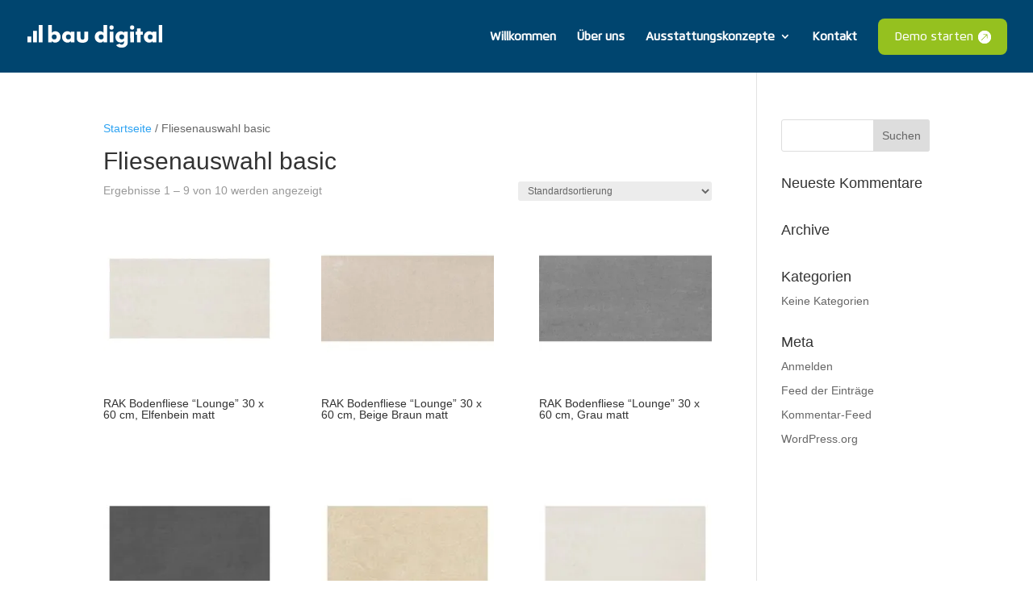

--- FILE ---
content_type: application/javascript; charset=utf-8
request_url: https://onlinebemusterungc50c0e.zapwp.com/m:0/a:https://online-bemusterung.com/wp-content/plugins/divi-pixel/scripts/frontend-bundle.min.js?js_icv=1747906387
body_size: 294
content:
!function(n){var t={};function i(o){if(t[o])return t[o].exports;var u=t[o]={i:o,l:!1,exports:{}};return n[o].call(u.exports,u,u.exports,i),u.l=!0,u.exports}i.m=n,i.c=t,i.d=function(n,t,o){i.o(n,t)||Object.defineProperty(n,t,{configurable:!1,enumerable:!0,get:o})},i.n=function(n){var t=n&&n.__esModule?function(){return n.default}:function(){return n};return i.d(t,"a",t),t},i.o=function(n,t){return Object.prototype.hasOwnProperty.call(n,t)},i.p="/",i(i.s=191)}({10:function(n,t){},11:function(n,t){},12:function(n,t){},13:function(n,t){},14:function(n,t){},15:function(n,t){},16:function(n,t){},17:function(n,t){},18:function(n,t){},19:function(n,t){},191:function(n,t,i){i(192),i(33),i(16),i(24),i(19),i(21),i(22),i(17),i(18),i(29),i(14),i(30),i(31),i(10),i(12),i(13),i(32),i(34),i(35),i(25),i(26),i(36),i(47),i(48),i(49),i(44),i(9),i(42),i(37),i(27),i(28),i(45),i(43),i(20),i(23),i(11),i(50),i(51),i(15),n.exports=i(193)},192:function(n,t){},193:function(n,t){window.ETBuilderBackend&&window.ETBuilderBackend.defaults&&(window.ETBuilderBackend.defaults.dipi_before_after_slider={before_image:window.DiviPixelBuilderData.defaults.image,after_image:window.DiviPixelBuilderData.defaults.image})},20:function(n,t){},21:function(n,t){},22:function(n,t){},23:function(n,t){},24:function(n,t){},25:function(n,t){},26:function(n,t){},27:function(n,t){},28:function(n,t){},29:function(n,t){},30:function(n,t){},31:function(n,t){},32:function(n,t){},33:function(n,t){},34:function(n,t){},35:function(n,t){},36:function(n,t){},37:function(n,t){},42:function(n,t){},43:function(n,t){},44:function(n,t){},45:function(n,t){},47:function(n,t){},48:function(n,t){},49:function(n,t){},50:function(n,t){},51:function(n,t){},9:function(n,t){}});

--- FILE ---
content_type: image/svg+xml
request_url: https://onlinebemusterungc50c0e.zapwp.com/q:i/r:0/wp:1/w:1/u:https://online-bemusterung.com/wp-content/uploads/2021/02/logo-bau-digital-rgb-weiss-1.svg
body_size: 535
content:
<svg id="logo-bau-digital-cmyk" xmlns="http://www.w3.org/2000/svg" viewBox="0 0 229.48 38.41"><defs><style>.cls-1{fill:#fff;}</style></defs><title>logo-bau-digital-rgb</title><path class="cls-1" d="M223.09,0V29.26h6.39V0ZM73.57,12.94a7.28,7.28,0,0,0-5.63-2.36c-5.15,0-9.1,4.15-9.1,9.62s4,9.66,9.14,9.66a6.51,6.51,0,0,0,5.59-2.6v2H80V11.18H73.57ZM69.66,24.35A4.17,4.17,0,0,1,65.5,20.2a4.13,4.13,0,1,1,4.15,4.15ZM47.22,10.58a7.28,7.28,0,0,0-5.63,2.36V0H35.2V29.26h6.39v-2a6.51,6.51,0,0,0,5.59,2.6c5.15,0,9.14-4.23,9.14-9.66S52.37,10.58,47.22,10.58ZM45.54,24.35a4.13,4.13,0,1,1,4.11-4.15A4.14,4.14,0,0,1,45.54,24.35Zm51.26-2.91c0,2.2-1.08,3.31-3.23,3.31s-3.27-1.12-3.27-3.31V11.18H83.91v11.5c0,4.79,3.35,7.35,9.66,7.35s9.62-2.56,9.62-7.35V11.18H96.81ZM0,29.26H6.39V19.51H0Zm19.23,0h6.39V0H19.23Zm-9.62,0H16V9.76H9.62ZM212.55,12.94a7.28,7.28,0,0,0-5.63-2.36c-5.15,0-9.1,4.15-9.1,9.62s4,9.66,9.14,9.66a6.51,6.51,0,0,0,5.59-2.6v2h6.39V11.18h-6.39Zm-3.91,11.42a4.17,4.17,0,0,1-4.15-4.15,4.13,4.13,0,1,1,4.15,4.15Zm-44.56-11.3a6.48,6.48,0,0,0-5.39-2.4c-5.23,0-9.18,4.23-9.18,9.82,0,5.35,3.67,9.14,8.82,9.14a7.45,7.45,0,0,0,5.75-2.36v1.68c0,2.71-1.56,4.35-4.15,4.35a3.33,3.33,0,0,1-3.33-1.73L150.69,34c1.65,2.71,5.06,4.39,9.32,4.39,3.43,0,6.11-1,8-2.91s2.44-3.63,2.44-7.47V11.18h-6.39Zm-3.79,11.22a4.11,4.11,0,1,1,4.11-4.11A4.11,4.11,0,0,1,160.29,24.27Zm14.37,5H181V11.18h-6.39ZM177.85.64a3.59,3.59,0,1,0,3.59,3.59A3.58,3.58,0,0,0,177.85.64Zm-48.71,12.3a7.28,7.28,0,0,0-5.63-2.36c-5.15,0-9.1,4.15-9.1,9.62s4,9.66,9.14,9.66a6.51,6.51,0,0,0,5.59-2.6v2h6.39V0h-6.39Zm-3.91,11.42a4.17,4.17,0,0,1-4.15-4.15,4.13,4.13,0,1,1,4.15,4.15ZM142.88.64a3.59,3.59,0,1,0,3.59,3.59A3.58,3.58,0,0,0,142.88.64Zm49.47,5.11H186v5.43h-2.12v5.31H186V29.26h6.39V16.49H196V11.18h-3.63ZM139.68,29.26h6.39V11.18h-6.39Z"/></svg>

--- FILE ---
content_type: text/plain
request_url: https://www.google-analytics.com/j/collect?v=1&_v=j102&a=1195862536&t=pageview&_s=1&dl=https%3A%2F%2Fonline-bemusterung.com%2Fprodukt-kategorie%2Ffliesenauswahl-basic%2F&ul=en-us%40posix&dt=Fliesenauswahl%20basic%20%7C%20Online%20Bemusterung&sr=1280x720&vp=1280x720&_u=YEBAAEABAAAAACAAI~&jid=875263922&gjid=461756626&cid=729955371.1769035686&tid=UA-192420083-1&_gid=709509142.1769035686&_r=1&_slc=1&gtm=45He61k2n81NPXXRRRv841885250za200zd841885250&gcd=13l3l3l3l1l1&dma=0&tag_exp=103116026~103200004~104527907~104528501~104684208~104684211~105391252~115495940~115616986~115938465~115938468~116988316~117041588&z=210615099
body_size: -452
content:
2,cG-L1ZE13LE35

--- FILE ---
content_type: image/svg+xml
request_url: https://onlinebemusterungc50c0e.zapwp.com/q:i/r:0/wp:1/w:1/u:https://online-bemusterung.com/wp-content/uploads/2021/02/logo-bau-digital-rgb-weiss-1.svg
body_size: 535
content:
<svg id="logo-bau-digital-cmyk" xmlns="http://www.w3.org/2000/svg" viewBox="0 0 229.48 38.41"><defs><style>.cls-1{fill:#fff;}</style></defs><title>logo-bau-digital-rgb</title><path class="cls-1" d="M223.09,0V29.26h6.39V0ZM73.57,12.94a7.28,7.28,0,0,0-5.63-2.36c-5.15,0-9.1,4.15-9.1,9.62s4,9.66,9.14,9.66a6.51,6.51,0,0,0,5.59-2.6v2H80V11.18H73.57ZM69.66,24.35A4.17,4.17,0,0,1,65.5,20.2a4.13,4.13,0,1,1,4.15,4.15ZM47.22,10.58a7.28,7.28,0,0,0-5.63,2.36V0H35.2V29.26h6.39v-2a6.51,6.51,0,0,0,5.59,2.6c5.15,0,9.14-4.23,9.14-9.66S52.37,10.58,47.22,10.58ZM45.54,24.35a4.13,4.13,0,1,1,4.11-4.15A4.14,4.14,0,0,1,45.54,24.35Zm51.26-2.91c0,2.2-1.08,3.31-3.23,3.31s-3.27-1.12-3.27-3.31V11.18H83.91v11.5c0,4.79,3.35,7.35,9.66,7.35s9.62-2.56,9.62-7.35V11.18H96.81ZM0,29.26H6.39V19.51H0Zm19.23,0h6.39V0H19.23Zm-9.62,0H16V9.76H9.62ZM212.55,12.94a7.28,7.28,0,0,0-5.63-2.36c-5.15,0-9.1,4.15-9.1,9.62s4,9.66,9.14,9.66a6.51,6.51,0,0,0,5.59-2.6v2h6.39V11.18h-6.39Zm-3.91,11.42a4.17,4.17,0,0,1-4.15-4.15,4.13,4.13,0,1,1,4.15,4.15Zm-44.56-11.3a6.48,6.48,0,0,0-5.39-2.4c-5.23,0-9.18,4.23-9.18,9.82,0,5.35,3.67,9.14,8.82,9.14a7.45,7.45,0,0,0,5.75-2.36v1.68c0,2.71-1.56,4.35-4.15,4.35a3.33,3.33,0,0,1-3.33-1.73L150.69,34c1.65,2.71,5.06,4.39,9.32,4.39,3.43,0,6.11-1,8-2.91s2.44-3.63,2.44-7.47V11.18h-6.39Zm-3.79,11.22a4.11,4.11,0,1,1,4.11-4.11A4.11,4.11,0,0,1,160.29,24.27Zm14.37,5H181V11.18h-6.39ZM177.85.64a3.59,3.59,0,1,0,3.59,3.59A3.58,3.58,0,0,0,177.85.64Zm-48.71,12.3a7.28,7.28,0,0,0-5.63-2.36c-5.15,0-9.1,4.15-9.1,9.62s4,9.66,9.14,9.66a6.51,6.51,0,0,0,5.59-2.6v2h6.39V0h-6.39Zm-3.91,11.42a4.17,4.17,0,0,1-4.15-4.15,4.13,4.13,0,1,1,4.15,4.15ZM142.88.64a3.59,3.59,0,1,0,3.59,3.59A3.58,3.58,0,0,0,142.88.64Zm49.47,5.11H186v5.43h-2.12v5.31H186V29.26h6.39V16.49H196V11.18h-3.63ZM139.68,29.26h6.39V11.18h-6.39Z"/></svg>

--- FILE ---
content_type: image/svg+xml
request_url: https://onlinebemusterungc50c0e.zapwp.com/q:i/r:0/wp:1/w:1/u:https://online-bemusterung.com/wp-content/uploads/2021/02/logo-bau-digital-rgb-weiss-1.svg
body_size: 535
content:
<svg id="logo-bau-digital-cmyk" xmlns="http://www.w3.org/2000/svg" viewBox="0 0 229.48 38.41"><defs><style>.cls-1{fill:#fff;}</style></defs><title>logo-bau-digital-rgb</title><path class="cls-1" d="M223.09,0V29.26h6.39V0ZM73.57,12.94a7.28,7.28,0,0,0-5.63-2.36c-5.15,0-9.1,4.15-9.1,9.62s4,9.66,9.14,9.66a6.51,6.51,0,0,0,5.59-2.6v2H80V11.18H73.57ZM69.66,24.35A4.17,4.17,0,0,1,65.5,20.2a4.13,4.13,0,1,1,4.15,4.15ZM47.22,10.58a7.28,7.28,0,0,0-5.63,2.36V0H35.2V29.26h6.39v-2a6.51,6.51,0,0,0,5.59,2.6c5.15,0,9.14-4.23,9.14-9.66S52.37,10.58,47.22,10.58ZM45.54,24.35a4.13,4.13,0,1,1,4.11-4.15A4.14,4.14,0,0,1,45.54,24.35Zm51.26-2.91c0,2.2-1.08,3.31-3.23,3.31s-3.27-1.12-3.27-3.31V11.18H83.91v11.5c0,4.79,3.35,7.35,9.66,7.35s9.62-2.56,9.62-7.35V11.18H96.81ZM0,29.26H6.39V19.51H0Zm19.23,0h6.39V0H19.23Zm-9.62,0H16V9.76H9.62ZM212.55,12.94a7.28,7.28,0,0,0-5.63-2.36c-5.15,0-9.1,4.15-9.1,9.62s4,9.66,9.14,9.66a6.51,6.51,0,0,0,5.59-2.6v2h6.39V11.18h-6.39Zm-3.91,11.42a4.17,4.17,0,0,1-4.15-4.15,4.13,4.13,0,1,1,4.15,4.15Zm-44.56-11.3a6.48,6.48,0,0,0-5.39-2.4c-5.23,0-9.18,4.23-9.18,9.82,0,5.35,3.67,9.14,8.82,9.14a7.45,7.45,0,0,0,5.75-2.36v1.68c0,2.71-1.56,4.35-4.15,4.35a3.33,3.33,0,0,1-3.33-1.73L150.69,34c1.65,2.71,5.06,4.39,9.32,4.39,3.43,0,6.11-1,8-2.91s2.44-3.63,2.44-7.47V11.18h-6.39Zm-3.79,11.22a4.11,4.11,0,1,1,4.11-4.11A4.11,4.11,0,0,1,160.29,24.27Zm14.37,5H181V11.18h-6.39ZM177.85.64a3.59,3.59,0,1,0,3.59,3.59A3.58,3.58,0,0,0,177.85.64Zm-48.71,12.3a7.28,7.28,0,0,0-5.63-2.36c-5.15,0-9.1,4.15-9.1,9.62s4,9.66,9.14,9.66a6.51,6.51,0,0,0,5.59-2.6v2h6.39V0h-6.39Zm-3.91,11.42a4.17,4.17,0,0,1-4.15-4.15,4.13,4.13,0,1,1,4.15,4.15ZM142.88.64a3.59,3.59,0,1,0,3.59,3.59A3.58,3.58,0,0,0,142.88.64Zm49.47,5.11H186v5.43h-2.12v5.31H186V29.26h6.39V16.49H196V11.18h-3.63ZM139.68,29.26h6.39V11.18h-6.39Z"/></svg>